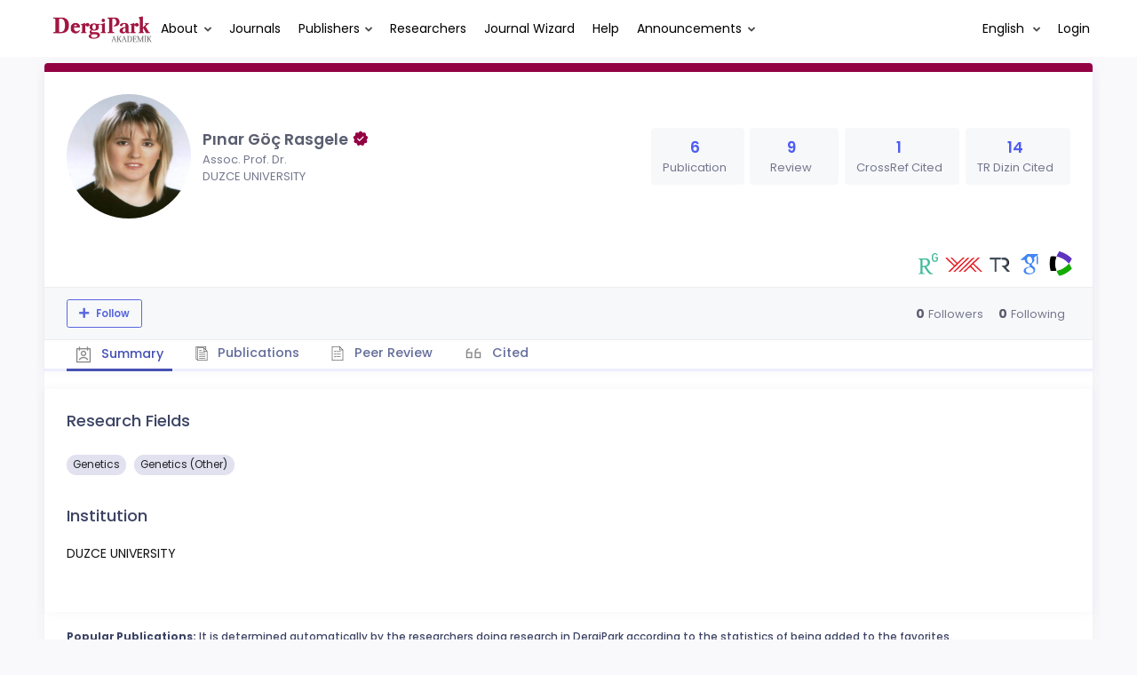

--- FILE ---
content_type: text/html; charset=UTF-8
request_url: https://dergipark.org.tr/en/pub/@pinargocrasgele
body_size: 13242
content:
<!DOCTYPE html>
<html lang="en">
<head prefix="og: https://ogp.me/ns#">
    <meta charset="UTF-8"/>
    <meta name="viewport" content="width=device-width, initial-scale=1.0, maximum-scale=1.0 shrink-to-fit=no">
    <meta http-equiv="X-UA-Compatible" content="IE=edge"/>

    <title>Profil &raquo; DergiPark</title>
    <base href="/"/>
    <meta name="generator" content="uds"/>

            
    
                            
                                                                                            
            <meta property="og:type" content="website"/>
            <meta property="fb:app_id" content="DergiPark"/>

                            <meta property="og:title"
                      content="Profile"/>
                <meta name="twitter:title"
                      content="Profile"/>
                <meta content="TÜBİTAK ULAKBİM provides online hosting services and an editorial workflow management system for academic journals published in Türkiye via DergiPark platform. " name="description">
            
            
            <meta property="og:image" itemprop="image" content="https://dergipark.org.tr/media/cache/user_croped/ef3d/1d46/2db0/6686ac6deb35c.jpg"/>
            <meta property="og:image:type" content="image/png">
            <meta property="og:image:secure_url" itemprop="image" content="https://dergipark.org.tr/media/cache/user_croped/ef3d/1d46/2db0/6686ac6deb35c.jpg"/>
            <meta property="twitter:image" itemprop="image" content="https://dergipark.org.tr/media/cache/user_croped/ef3d/1d46/2db0/6686ac6deb35c.jpg"/>
            <meta property="twitter:image:secure_url" itemprop="image" content="https://dergipark.org.tr/media/cache/user_croped/ef3d/1d46/2db0/6686ac6deb35c.jpg"/>
            <link itemprop="thumbnailUrl" href="https://dergipark.org.tr/media/cache/user_croped/ef3d/1d46/2db0/6686ac6deb35c.jpg">
            <span itemprop="thumbnail" itemscope itemtype="http://schema.org/ImageObject">
            <link itemprop="url" href="https://dergipark.org.tr/media/cache/user_croped/ef3d/1d46/2db0/6686ac6deb35c.jpg">
            </span>
            
                            <link rel="stylesheet" href="/zollu/css/katex/katex.min.css">
        <link rel="stylesheet" href="/zollu/css/pages/zollu-backend.css">
        <link rel="stylesheet" href="/zollu/keen/vendors/custom/fullcalendar/fullcalendar.bundle.css">
        <link rel="stylesheet" href="/zollu/keen/css/demo3/pages/custom/general/user/profile-v1.css">
        <link rel="stylesheet" href="/zollu/keen/vendors/global/vendors.bundle.css">
        <link rel="stylesheet" href="/zollu/keen/css/demo3/style.bundle.css">
        <link rel="stylesheet" href="/zollu/keen/css/demo3/pages/custom/general/blog/grid-v2.css">
        <link rel="stylesheet" href="/zollu/keen/css/demo3/pages/custom/general/blog/post.css">
        <link rel="stylesheet" href="/zollu/keen/css/demo3/pages/custom/general/blog/list.css">
        <link rel="stylesheet" href="/zollu/keen/vendors/custom/datatables/datatables.bundle.css">
        <link rel="stylesheet"
              href="/zollu/js/jbfileuploader/lib/jquery-file-upload/css/jquery.fileupload.css">
        <link rel="stylesheet"
              href="/zollu/js/jbfileuploader/lib/jquery-file-upload/css/jquery.fileupload-ui.css">
        <link rel="stylesheet" href="/zollu/js/jbfileuploader/css/jbfileupload.css">
        <link rel="stylesheet" href="/zollu/css/site.css">
        <link rel="stylesheet" href="/zollu/css/pages/home.css">
        <link rel="stylesheet" href="/zollu/css/select2/select2.min.css">
        <link rel="stylesheet" href="/zollu/css/select2/select2-bootstrap.min.css">
        <link rel="stylesheet" href="/zollu/css/pages/feedback.css">
        <link rel="stylesheet" href="/zollu/css/pages/picker/nano.min.css">
    
    <link rel="stylesheet" type="text/css" href="/zollu/css/pages/profile.css">


        <link rel="shortcut icon" href="/favicon.ico" type="image/x-icon">
    <link rel="icon" href="/favicon.ico" type="image/x-icon">
    <link rel="dns-prefetch" href="https://www.google-analytics.com">
    <link rel="preconnect" href="https://www.google-analytics.com" crossorigin>
    <link rel="dns-prefetch" href="https://www.google.com">
    <link rel="preconnect" href="https://www.google.com" crossorigin>
    <link rel="dns-prefetch" href="https://www.google.com.tr">
    <link rel="preconnect" href="https://www.google.com.tr" crossorigin>
    <link rel="dns-prefetch" href="https://stats.g.doubleclick.net">
    <link rel="preconnect" href="https://stats.g.doubleclick.net" crossorigin>
    <link rel="dns-prefetch" href="https://fonts.googleapis.com">
    <link rel="preconnect" href="https://fonts.googleapis.com" crossorigin>
    <link rel="dns-prefetch" href="http://fonts.googleapis.com">
    <link rel="preconnect" href="http://fonts.googleapis.com" crossorigin>

    <script type="text/javascript">
        const current_language = 'en';

        function changeLocale(langCode) {
            window.location.href = $('#link-alternate-' + langCode).attr('href');
        }
    </script>

    <script type="text/javascript" src="/zollu/js/zollu_user_session_info.js"></script>

    <script type="text/javascript" src="/en/dp-feature-data.js"></script>

    <!-- Google Analytics -->
    <script async src="https://www.googletagmanager.com/gtag/js?id=G-694ZECXSSZ"></script>
    <script>
        window.dataLayer = window.dataLayer || [];

        function gtag() {
            dataLayer.push(arguments);
        }

        gtag('js', new Date());
        gtag('config', 'G-694ZECXSSZ');
        let dpUserCookie = getDpUserCookie();
        if (dpUserCookie !== undefined && dpUserCookie !== null && (userId = dpUserCookie.user_id) !== null) {
            gtag('set', {'user_id': userId});
        }
    </script>
</head>


<body class="kt-page--fixed kt-subheader--enabled kt-subheader--transparent zollu zollu-padded normalized"
      id="profile">

        
    

    
    

<nav id="header"
     class="navbar fixed-top navbar-fixed-top navbar-expand-lg navbar-light scrolled ">
        <div class="kt-header" style="width: 100%;padding: 8px 0;">
        <div class="kt-header__top" style="height: inherit;">
            <div class="kt-container" id="header-container">
                                <div id="powered-by">
                                                            <a class="navbar-brand" href="//dergipark.org.tr/en/">
                        <img src="/zollu/images/dergipark_header.png"
                             alt="DergiPark logo"/>
                    </a>
                </div>


                <a href="/en/user/notification"
                   class="no-notification hide d-none "
                   id="mobile-notification-count-wrapper">
                    <i class="flaticon2-notification" id="mobile-notification-icon"></i>
                    <span class="kt-badge" id="mobile-notification-badge"></span>
                </a>

                <button class="navbar-toggler collapsed" type="button" data-toggle="collapse"
                        data-target="#navbarToggler"
                        aria-controls="navbarToggler" aria-expanded="false" aria-label="Toggle navigation">
                    <span>&nbsp;</span>
                    <span>&nbsp;</span>
                    <span>&nbsp;</span>
                </button>

                <div class="collapse navbar-collapse"
                     id="navbarToggler">
                                            <ul class="navbar-nav  mr-auto">
                            <li class="nav-item dropdown">
                                <a class="nav-link dropdown-toggle color-black" href="#" id="aboutDropDown"
                                   data-toggle="dropdown" aria-haspopup="false"
                                   aria-expanded="false">About</a>
                                <div class="dropdown-menu rounded-0" aria-labelledby="aboutDropDown">
                                    <a class="dropdown-item"
                                       href="/en/pub/page/about">About</a>
                                    <a class="dropdown-item"
                                       href="/en/pub/trends">Trends</a>
                                    <a class="dropdown-item"
                                       href="/en/pub/page/doi-hizmeti">DOI Service</a>
                                    <a class="dropdown-item"
                                       href="/en/pub/subjects">Subjects</a>
                                </div>
                            </li>
                            <li class="nav-item">
                                <a class="nav-link color-black"
                                   href="/en/search?section=journal">
                                    Journals
                                </a>
                            </li>

                            <li class="nav-item dropdown">
                                <a class="nav-link dropdown-toggle color-black"
                                   href="/en/search?section=publisher"
                                   id="publisherTypeDropDown" data-toggle="dropdown" aria-haspopup="false"
                                   aria-expanded="false">Publishers</a>
                                <div class="dropdown-menu rounded-0" aria-labelledby="publisherTypeDropDown">
                                    <a class="dropdown-item"
                                       href="/en/search?section=publisher">All</a>
                                    <div class="dropdown-divider"></div>
                                                                            <a class="dropdown-item"
                                           href="/en/search?section=publisher&amp;filter%5BpublisherType.id%5D%5B0%5D=6">University</a>
                                                                            <a class="dropdown-item"
                                           href="/en/search?section=publisher&amp;filter%5BpublisherType.id%5D%5B0%5D=7">Government</a>
                                                                            <a class="dropdown-item"
                                           href="/en/search?section=publisher&amp;filter%5BpublisherType.id%5D%5B0%5D=8">Association</a>
                                                                            <a class="dropdown-item"
                                           href="/en/search?section=publisher&amp;filter%5BpublisherType.id%5D%5B0%5D=9">Foundation</a>
                                                                            <a class="dropdown-item"
                                           href="/en/search?section=publisher&amp;filter%5BpublisherType.id%5D%5B0%5D=11">Trade Association</a>
                                                                            <a class="dropdown-item"
                                           href="/en/search?section=publisher&amp;filter%5BpublisherType.id%5D%5B0%5D=18">Person</a>
                                                                            <a class="dropdown-item"
                                           href="/en/search?section=publisher&amp;filter%5BpublisherType.id%5D%5B0%5D=19">Union</a>
                                                                            <a class="dropdown-item"
                                           href="/en/search?section=publisher&amp;filter%5BpublisherType.id%5D%5B0%5D=12">Company</a>
                                                                    </div>
                            </li>
                            <li class="nav-item">
                                <a class="nav-link color-black"
                                   href="/en/search?section=user">
                                    Researchers
                                </a>
                            </li>
                            <li class="nav-item">
                                <a class="nav-link color-black" href="/en/journal-wizard">
                                    Journal Wizard
                                </a>
                            </li>
                            <li class="nav-item dropdown">
                                <a class="nav-link color-black" href="https://confluence.ulakbim.gov.tr/display/DYM"
                                   target="_blank">Help</a>
                            </li>
                            <li class="nav-item dropdown">
                                <a class="nav-link dropdown-toggle color-black" href="javascript:"
                                   id="announcementsDropDown" data-toggle="dropdown" aria-haspopup="false"
                                   aria-expanded="false">Announcements</a>
                                <div class="dropdown-menu rounded-0" aria-labelledby="announcementsDropDown">
                                    <a class="dropdown-item"
                                       href="/en/pub/announcement">Developments
                                        <span id="total_active_announcement"
                                              class="badge badge-dergipark kt-margin-l-5 kt-font-bold kt-hidden"></span></a>
                                    <a class="dropdown-item"
                                       href="/en/pub/page/yol-haritasi">Roadmap</a>
                                </div>
                            </li>
                        </ul>
                    
                    <div >
                        <ul class="navbar-nav ml-auto">
                                                            <li class="nav-item hide d-none "
                                    id="header-user-notification">
                                    <a id="user-notification-count" class="nav-link"
                                       href="/en/user/notification"><span
                                                class="flaticon2-notification"></span><label
                                                id="notification-count-aria-label"></label></a>
                                </li>
                                                                                        <li class="nav-item dropdown language_selector">
                                    <a class="nav-link dropdown-toggle" id="langDropDown" aria-haspopup="true"
                                       aria-expanded="false" data-toggle="dropdown" href="#" style="color: black">
                                        English                                        <span class="caret"></span></a>
                                    <div class="dropdown-menu rounded-0 dropdown-menu-right"
                                         aria-labelledby="langDropDown">
                                                                                                                                <a class="dropdown-item" href="/tr/pub/@pinargocrasgele">
                                                Turkish
                                            </a>
                                                                                                                                <a class="dropdown-item" href="/en/pub/@pinargocrasgele">
                                                English
                                            </a>
                                                                            </div>
                                </li>
                                                                                        <li class="nav-item dropdown hide d-none" id="header-user-box-user-menu">
                                    <a class="nav-link dropdown-toggle color-black" href="#" id="userDropDown"
                                       data-toggle="dropdown" aria-haspopup="false" aria-expanded="false">
                                        <span id="userDropDown-user-avatar"></span>
                                        <span id="userDropDown-user-name"></span>
                                        <span id="userDropDown-user-badge"></span>
                                    </a>
                                    <div class="dropdown-menu dropdown-menu-right rounded-0"
                                         aria-labelledby="userDropDown">
                                        <a class="dropdown-item color-dergipark d-none"
                                           href="//dergipark.org.tr/en/admin/panel"
                                           id="header-dashboard-item">
                                            <i class="icon-wrench symbol flaticon-grid-menu mr-1 mt-1 pr-1 color-dergipark"></i> Admin Panel
                                        </a>

                                        <a class="dropdown-item"
                                           href="//dergipark.org.tr/en/user/panel"
                                           id="header-user-panel-item">
                                            <i class="icon-wrench symbol flaticon-grid-menu mr-1 mt-1 pr-1"></i> User Panel
                                        </a>

                                        <a class="dropdown-item d-none"
                                           href="//dergipark.org.tr/en/user/publisher/panel"
                                           id="header-user-coordinator-panel-item">
                                            <i class="icon-wrench symbol flaticon-grid-menu mr-1 mt-1 pr-1"></i> Coordinator of Scientific Publishing Panel
                                        </a>

                                        <a class="dropdown-item"
                                           href="/en/journal/my">
                                            <i class="icon-docs symbol flaticon2-open-text-book mr-1 mt-1 pr-1"></i> My Journals
                                        </a>

                                        <a class="dropdown-item d-none"
                                           href="//dergipark.org.tr/en/user-project"
                                           id="header-user-project-item">
                                            <i class="icon-rocket symbol flaticon-folder-4 mr-1 mt-1 pr-1"></i> My Research
                                        </a>

                                        <a class="dropdown-item d-none" id="menu-follower-item"
                                           href="//dergipark.org.tr/en/user/user-followers">
                                            <i class="symbol flaticon2-speaker mr-1 mt-1 pr-1"></i> My Followers
                                        </a>

                                        <a class="dropdown-item" href="#" id="header-user-box-profile-link">
                                            <i class="icon-user symbol flaticon2-calendar-3 mr-1 mt-1 pr-1"></i> Profile
                                        </a>

                                        <div class="dropdown-divider"></div>

                                        <a class="dropdown-item" href="https://dergipark.org.tr/en/logout">
                                            <i class="icon-logout symbol flaticon2-lock mr-1 mt-1 pr-1"></i> Logout
                                        </a>
                                    </div>
                                </li>
                                <li class="nav-item hide d-none" id="header-user-box-guest-menu">
                                    <a class="nav-link color-black"
                                       href="https://dergipark.org.tr/en/login">Login</a>
                                </li>
                                                    </ul>
                                                    <script type="text/javascript">
                                function showUserBoxBlock(elemId) {
                                    document.getElementById(elemId).className =
                                        document.getElementById(elemId).className.replace(/d-none/, '');
                                    document.getElementById(elemId).className =
                                        document.getElementById(elemId).className.replace(/hide/, '');
                                }

                                if (isUserLoggedIn()) {

                                    // Substitute user data
                                    let userAvatar = getUserAvatar();

                                    document.getElementById('userDropDown-user-name').innerHTML = getUserFullNameFormatted();
                                    document.getElementById('header-user-box-profile-link').setAttribute('href', getUserProfileLink());

                                    // user dropdown alanındaki rozet kontrolü
                                    if (isApproved()) {
                                        document.getElementById('userDropDown-user-badge').innerHTML = "<img style='margin-top: -2px;' src='/zollu/images/dergipark-verified-badge.svg' width='20' height='20'/>";
                                    }

                                    if (userAvatar.length === 0) {
                                        userAvatar = '/zollu/images/default-avatar.png';
                                    }

                                    document.getElementById('userDropDown-user-avatar').innerHTML = '<img src="' + userAvatar + '" onerror="this.onerror=null;this.src=\'/zollu/images/default-avatar.png\';">';

                                    // User menu ready, it's show time!
                                    showUserBoxBlock('header-user-box-user-menu');
                                    showUserBoxBlock('header-user-notification');
                                    showUserBoxBlock('mobile-notification-count-wrapper');

                                    const userInfo = getUserInfo();
                                    if (canUseFollowerFeature(userInfo.username)) {
                                        document.getElementById('menu-follower-item').classList.remove("d-none");
                                        document.getElementById('header-user-project-item').classList.remove("d-none");
                                    }
                                    if (userInfo.is_admin == 1) {
                                        document.getElementById('header-dashboard-item').classList.remove("d-none");
                                    }
                                } else {
                                    // User is not logged in, display guest block right away!
                                    showUserBoxBlock('header-user-box-guest-menu');
                                }

                                var userDropDownElement = document.getElementById("userDropDown");
                                var userNavbar = document.getElementById("navbarToggler");
                                userDropDownElement.addEventListener('click', function () {
                                    if (!document.getElementById('header-user-box-user-menu').classList.contains('show')) {
                                        userNavbar.classList.add('sensitive-height');
                                    } else {
                                        userNavbar.classList.remove('sensitive-height');
                                    }
                                });
                                document.querySelector('[data-target="#navbarToggler"]').addEventListener('click', function () {
                                    if (document.getElementById('header-user-box-user-menu').classList.contains('show')) {
                                        userNavbar.classList.remove('sensitive-height');
                                    }
                                });
                            </script>
                                            </div>
                </div>
                            </div>
        </div>
    </div>
    </nav>        <div id="body-push-down">
            <div class="kt-grid kt-grid--hor kt-grid--root">
                <div class="kt-grid__item kt-grid__item--fluid kt-grid kt-grid--ver kt-page">
                    <div class="kt-grid__item kt-grid__item--fluid kt-grid kt-grid--hor kt-wrapper" id="kt_wrapper">
                        <div class="kt-container  kt-grid__item kt-grid__item--fluid kt-grid kt-grid--hor kt-grid--stretch"
                             id="kt_padder">
                            <div class="kt-body kt-grid__item kt-grid__item--fluid kt-grid kt-grid--hor kt-grid--stretch"
                                 id="kt_body">
                                <div class="kt-content kt-grid__item kt-grid__item--fluid kt-grid kt-grid--hor"
                                     id="kt_content">

                                    
                                    <div class="kt-container  kt-grid__item kt-grid__item--fluid">
                                        <div style="display:none;">
    </div>

<div id="dp-flash-container"></div>
                                            <div class="row kt-margin-t-20">
        <div class="kt-portlet kt-portlet--height-fluid" id="profile-wrapper">
            <div class="kt-portlet kt-widget kt-widget--fit kt-widget--general-3">
                <div class="kt-portlet__body">
                    <div class="kt-widget__top">
                        <div class="kt-media kt-media--xl kt-media--circle" id="user-avatar">
                                                            <img src="https://dergipark.org.tr/media/cache/user_croped/ef3d/1d46/2db0/6686ac6deb35c.jpg"
                                     onerror="this.onerror=null;this.src='/zollu/images/default-avatar.png';" alt="avatar" />
                                                    </div>
                        <div class="kt-widget__wrapper">
                            <div class="kt-widget__label" id="user-identifier">
                                <span class="kt-widget__title">Pınar Göç Rasgele
                                                                             <img style='margin-top: -4px;' src='/zollu/images/dergipark-verified-badge.svg' width='20' height='20'/>
                                    </span>
                                                                <span class="kt-widget__desc">Assoc. Prof. Dr.</span>
                                                                <span class="kt-widget__desc">
                                    DUZCE UNIVERSITY</span>

                                                                <div id="user-stats-narrow">
                                    <span class="badge badge-secondary"> Publication <span class="badge badge-light">6</span></span>
                                    <span class="badge badge-secondary"> Review <span class="badge badge-light">9</span></span>
                                                                            <span class="badge badge-secondary"> CrossRef Cited <span class="badge badge-light">1</span></span>
                                                                                                                <a href="https://search.trdizin.gov.tr/tr/yazar/detay/274784/Pinar-GOC-RASGELE"><span class="badge badge-secondary"> TR Dizin Cited <span class="badge badge-light">14</span></span></a>
                                                                    </div>
                            </div>

                            <div class="kt-widget__stats" id="user-stats-wide">
                                <div class="kt-widget__stat profile_card_stat" href="javascript: ;" onclick="$('#profile-tab-label-publications').click();">
                                    <span class="kt-widget__value">6</span>
                                    <span class="kt-widget__caption">Publication</span>
                                </div>
                                <div class="kt-widget__stat profile_card_stat" href="javascript: ;" onclick="$('#profile-tab-label-peer-review').click();">
                                    <span class="kt-widget__value">9</span>
                                    <span class="kt-widget__caption">Review</span>
                                </div>
                                                                     <div class="kt-widget__stat profile_card_stat" href="javascript: ;" onclick="$('#profile-tab-label-cited').click();">
                                        <span class="kt-widget__value">1</span>
                                        <span class="kt-widget__caption">CrossRef Cited</span>
                                    </div>
                                                                                                    <a href="https://search.trdizin.gov.tr/tr/yazar/detay/274784/Pinar-GOC-RASGELE">
                                        <div class="kt-widget__stat profile_card_stat">
                                            <span class="kt-widget__value">14</span>
                                            <span class="kt-widget__caption">TR Dizin Cited</span>
                                        </div>
                                    </a>
                                                            </div>
                        </div>
                    </div>
                </div>
                <div class="kt-widget__links d-flex align-items-center justify-content-between" id="user-social-wide">
                    <div class="d-flex align-items-center justify-content-around" style="gap: 15px;">
                                                                             </div>
                    <div class="kt-widget__link d-flex align-items-center justify-content-between">
                                                    <a href="https://www.researchgate.net/profile/Pinar-Goc-Rasgele" target="_blank" class="kt-widget__link_social" style="margin-left: 15px">
                                <img src="/zollu/images/researchgate.svg" style="width: 22px; height: 24px;"
                                     data-toggle="tooltip" data-placement="bottom" title="ResearchGate Profile">
                            </a>
                                 
                                                    <a href="https://akademik.yok.gov.tr/AkademikArama/view/viewAuthor.jsp" class="kt-widget__link_social" target="_blank">
                                <img src="/zollu/images/yok.svg" style="width: 42px; height: 16px; margin-left: 8px;"
                                     data-toggle="tooltip" data-placement="bottom" title="YÖK Akademik Profile">
                            </a>
                                 
                                                    <a href="https://search.trdizin.gov.tr/tr/yazar/detay/274784/Pinar-GOC-RASGELE" class="kt-widget__link_social" target="_blank">
                                <img src="/zollu/images/tr-dizin.svg" style="width: 26px; height: 16px; margin-left: 8px;"
                                     data-toggle="tooltip" data-placement="bottom" title="TRDizin Profile">
                            </a>
                                 
                                                    <a href="https://scholar.google.com.tr/citations?user=Z4CAczkAAAAJ&amp;hl=tr" class="kt-widget__link_social" target="_blank">
                                <img src="/zollu/images/google-scholar.svg" style="width: 22px; height: 23px; margin-left: 8px;"
                                     data-toggle="tooltip" data-placement="bottom" title="Google Scholar Profile">
                            </a>
                                                                                                    <a href="https://www.webofscience.com/wos/woscc/summary/21644c13-6aff-45d3-b0f2-efa1422e3bf1-01679445e1/relevance/1" class="kt-widget__link_social" target="_blank">
                                <img src="/zollu/images/web-of-science-researcher.png" style="width: 32px; height: 32px; margin-left: 8px;"
                                     data-toggle="tooltip" data-placement="bottom" title="Web Of Science Researcher Profile" alt="">
                            </a>
                                            </div>
                </div>
                <div class="kt-portlet__foot kt-portlet__foot--fit d-none" id="kt-portlet__foot-follower-bar">
                    <div class="kt-widget__nav kt-widget-dp-follow">
                        <div class="d-flex justify-content-between align-items-center" id="owner-content">
                                                    <div class="follower-buttons" id="follower-buttons">
                                <ul class="nav d-none nav-tabs-space-xl nav-tabs-clear nav-tabs-bold nav-tabs-line-brand kt-portlet__space-x " role="tablist" id="profile-follower">
                            <span class="user-follower-actions" data-id="12412">
                                 <a href="/en/user-follower/follow?id=12412"
                                    class="follow d-none btn btn-sm btn-bold btn-outline-primary dp-follower-user" data-toggle="tooltip" title="The follow feature allows you to receive notifications when the researcher&#039;s new article is published" aria-label="The follow feature allows you to receive notifications when the researcher&#039;s new article is published"><i class="fa fa-plus" aria-hidden="true"></i> Follow</a>
                                 <a href="/en/user-follower/unfollow/12412"
                                    class="unfollow d-none btn btn-sm btn-bold btn-outline-primary user-following-box  dp-follower-user" data-hover="Unfollow">
                                     <i class="fa fa-check unfollow-icon"></i>
                                      <i class="fa fa-times close-icon" style="color:#FFFFFF;"></i>
                                     <span class="active-following">Following </span>
                                 </a>
                                 <a href="/en/user/update" class="btn btn-sm btn-bold btn-outline-primary edit-profile d-none" aria-label="Edit My Profile"><i class="fa fa-pen" aria-hidden="true"></i>Edit My Profile</a>
                            </span>
                                </ul>
                            </div>
                                                        <div class="kt-widget-dp-follow-box kt-hidden" id="dp-follow-box">
                            <span id="u-stat-follower-block" title="Total Number of Followers" data-toggle="tooltip">
                                <span class="kt-widget-dp-follow-value u-stat-follower" aria-hidden="true"></span>
                                <span class="kt-widget-dp-follow-caption pr-2" aria-hidden="true">Followers</span>
                            </span>
                                <div class="following-area">
                                <span id="u-stat-following-block" title="Total Number of Following" data-toggle="tooltip">
                                <span class="kt-widget-dp-follow-value u-stat-following" aria-hidden="true"></span>
                                <span class="kt-widget-dp-follow-caption" aria-hidden="true">Following</span>
                                    </span>
                                </div>
                            </div>
                        </div>
                    </div>
                </div>
                <div class="kt-portlet__foot kt-portlet__foot--fit">
                    <div class="kt-widget__nav">
                        <ul class="nav nav-tabs nav-tabs-space-xl nav-tabs-line nav-tabs-clear nav-tabs-bold nav-tabs-line-3x nav-tabs-line-brand kt-portlet__space-x" role="tablist" id="profile-tabs">
                            <li class="nav-item">
                                <a class="nav-link active profile-nav" data-toggle="tab" href="#profile_tab_summary" role="tab" id="profile-tab-label-summary">
                                    <i class="flaticon2-calendar-3" style="color: #878787; font-size: 1.4rem;"></i> Summary
                                </a>
                            </li>
                            <li class="nav-item">
                                <a class="nav-link profile-nav" data-toggle="tab" href="#profile_tab_publications" role="tab" id="profile-tab-label-publications">
                                    <i class="flaticon-file-2"></i> Publications
                                </a>
                            </li>

                            <li class="nav-item">
                                <a class="nav-link profile-nav" data-toggle="tab" href="#profile_tab_peer_review" role="tab" id="profile-tab-label-peer-review">
                                    <i class="flaticon-list-1"></i> Peer Review
                                </a>
                            </li>
                                                            <li class="nav-item">
                                    <a class="nav-link profile-nav" data-toggle="tab" href="#profile_tab_cited" role="tab" id="profile-tab-label-cited">
                                        <i class="la la-quote-left" style="color: #878787; font-size: 1.7rem;"></i> Cited
                                    </a>
                                </li>
                                                    </ul>
                    </div>
                </div>
            </div>

            <div class="tab-content">
                <div class="tab-pane fade show active" id="profile_tab_summary" role="tabpanel">
                    <div class="kt-portlet">
                        <div class="kt-portlet__body">
                                                            <div class="kt-section">
                                    <h3 class="kt-section__title">Research Fields</h3>
                                    <div class="kt-section__content">
                                                                                    <span class="subject badge badge-pill badge-secondary">Genetics</span>
                                                                                    <span class="subject badge badge-pill badge-secondary">Genetics (Other)</span>
                                        
                                                                            </div>
                                </div>
                            
                            <div class="kt-section">
                                <h3 class="kt-section__title">Institution</h3>
                                <div class="kt-section__content">
                                    DUZCE UNIVERSITY
                                </div>
                            </div>
                            
                        </div>
                    </div>
                </div>

                <div class="tab-pane fade " id="profile_tab_publications" role="tabpanel">
                    <div class="kt-portlet">
                        <div class="kt-portlet__body">
                            
                                                            <div class="kt-section">
                                    <h3 class="kt-section__title">Publications</h3>
                                    <div class="kt-section__content kt-section__content--border">
                                        <div class="kt-widget-17">
                                                                                          <div class="kt-widget-17__item">
    <div class="kt-widget-17__product article-card">
        <div class="kt-widget-17__product-desc">

            <a href="/en/pub/hjbc/article/1752569">
                <div class="kt-widget-17__title">Comparison of Genotoxic Efficiency in Invasive Gibel Carp and Native Crucian Carp Populations in Lake Büyük Akgöl (Sakarya,Türkiye)</div>
            </a>
                                                                <div class="kt-widget-17__sku">Authors:
                                                            <a class="profile-publication"
                           href="/en/pub/@guncha-meredova-822136"  data-toggle="tooltip" title="Primary Author">
                            Guncha Meredova
                                                            <span class="fa fa-star-of-life primary-author-icon"></span>
                                                    </a>
                        ,                                                                                 <a class="profile-publication"
                           href="/en/pub/@pinargocrasgele" >
                            Pınar Göç Rasgele
                                                    </a>
                        ,                                                                                 <a class="profile-publication"
                           href="/en/pub/@sgkirankaya" >
                            Şerife Gülsün Kırankaya
                                                    </a>
                                                                                        </div>
            <div class="kt-widget-17__sku">Published: 2025
                , <a class="profile-publication"
                     href="/en/pub/hjbc">Hacettepe Journal of Biology and Chemistry</a>
            </div>
            <div class="kt-widget-17__sku">DOI: 10.15671/hjbc.1752569</div>

            <div class="article-stats-narrow">
                                <span class="badge badge-secondary"> FAVORITE <span
                            class="badge badge-light">0</span></span>
                <span class="badge badge-secondary"> TOTAL DOWNLOAD COUNT <span
                            class="badge badge-light">66</span></span>
            </div>
        </div>
    </div>
    <div class="kt-widget-17__prices article-stats-wide">
                <div class="kt-widget-17__total"
             aria-label="0 FAVORITE">
            <h1 aria-hidden="true">0</h1> <small
                    aria-hidden="true">FAVORITE</small>
        </div>
        <div class="kt-widget-17__total"
             aria-label="66 TOTAL DOWNLOAD COUNT">
            <h1 aria-hidden="true">66</h1> <small
                    aria-hidden="true">TOTAL DOWNLOAD COUNT</small>
        </div>
    </div>
</div>
                                                                                          <div class="kt-widget-17__item">
    <div class="kt-widget-17__product article-card">
        <div class="kt-widget-17__product-desc">

            <a href="/en/pub/ktd/article/1268351">
                <div class="kt-widget-17__title">Evaluation of Some Biochemical Parameters of COVID-19 Patients as Biomarkers</div>
            </a>
                                                                <div class="kt-widget-17__sku">Authors:
                                                            <a class="profile-publication"
                           href="/en/pub/@umit-karadeniz-595888" >
                            Ümit Karadeniz
                                                    </a>
                        ,                                                                                 <a class="profile-publication"
                           href="/en/pub/@serpilugras"  data-toggle="tooltip" title="Primary Author">
                            Serpil Uğraş
                                                            <span class="fa fa-star-of-life primary-author-icon"></span>
                                                    </a>
                        ,                                                                                 <a class="profile-publication"
                           href="/en/pub/@pinargocrasgele" >
                            Pınar Göç Rasgele
                                                    </a>
                                                                                        </div>
            <div class="kt-widget-17__sku">Published: 2023
                , <a class="profile-publication"
                     href="/en/pub/ktd">Konuralp Medical Journal</a>
            </div>
            <div class="kt-widget-17__sku">DOI: 10.18521/ktd.1268351</div>

            <div class="article-stats-narrow">
                                <span class="badge badge-secondary"> FAVORITE <span
                            class="badge badge-light">0</span></span>
                <span class="badge badge-secondary"> TOTAL DOWNLOAD COUNT <span
                            class="badge badge-light">736</span></span>
            </div>
        </div>
    </div>
    <div class="kt-widget-17__prices article-stats-wide">
                <div class="kt-widget-17__total"
             aria-label="0 FAVORITE">
            <h1 aria-hidden="true">0</h1> <small
                    aria-hidden="true">FAVORITE</small>
        </div>
        <div class="kt-widget-17__total"
             aria-label="736 TOTAL DOWNLOAD COUNT">
            <h1 aria-hidden="true">736</h1> <small
                    aria-hidden="true">TOTAL DOWNLOAD COUNT</small>
        </div>
    </div>
</div>
                                                                                          <div class="kt-widget-17__item">
    <div class="kt-widget-17__product article-card">
        <div class="kt-widget-17__product-desc">

            <a href="/en/pub/jarnas/article/1014968">
                <div class="kt-widget-17__title">First Report on Bioaccessibility, Antioxidant Activity and Total Phenolic Compounds From Stachys thirkei C.Koch Using A Simulated In Vitro  Digestion System</div>
            </a>
                                                                <div class="kt-widget-17__sku">Authors:
                                                            <a class="profile-publication"
                           href="/en/pub/@emineaydin81" >
                            Emine Aydın
                                                    </a>
                        ,                                                                                 <a class="profile-publication"
                           href="/en/pub/@pinargocrasgele"  data-toggle="tooltip" title="Primary Author">
                            Pınar Göç Rasgele
                                                            <span class="fa fa-star-of-life primary-author-icon"></span>
                                                    </a>
                        ,                                                                                 <a class="profile-publication"
                           href="/en/pub/@gorkemdulger" >
                            Gorkem Dulger
                                                    </a>
                                                                                        </div>
            <div class="kt-widget-17__sku">Published: 2022
                , <a class="profile-publication"
                     href="/en/pub/jarnas">Journal of Advanced Research in Natural and Applied Sciences</a>
            </div>
            <div class="kt-widget-17__sku">DOI: 10.28979/jarnas.1014968</div>

            <div class="article-stats-narrow">
                                <span class="badge badge-secondary"> FAVORITE <span
                            class="badge badge-light">0</span></span>
                <span class="badge badge-secondary"> TOTAL DOWNLOAD COUNT <span
                            class="badge badge-light">970</span></span>
            </div>
        </div>
    </div>
    <div class="kt-widget-17__prices article-stats-wide">
                <div class="kt-widget-17__total"
             aria-label="0 FAVORITE">
            <h1 aria-hidden="true">0</h1> <small
                    aria-hidden="true">FAVORITE</small>
        </div>
        <div class="kt-widget-17__total"
             aria-label="970 TOTAL DOWNLOAD COUNT">
            <h1 aria-hidden="true">970</h1> <small
                    aria-hidden="true">TOTAL DOWNLOAD COUNT</small>
        </div>
    </div>
</div>
                                                                                          <div class="kt-widget-17__item">
    <div class="kt-widget-17__product article-card">
        <div class="kt-widget-17__product-desc">

            <a href="/en/pub/jan/article/449566">
                <div class="kt-widget-17__title">Investigation of Phenolic Content of Propolis Produced in Yigilca District of Duzce Province in Western Black Sea Region of Turkey</div>
            </a>
                                                                <div class="kt-widget-17__sku">Authors:
                                                            <a class="profile-publication"
                           href="/en/pub/@pinargocrasgele"  data-toggle="tooltip" title="Primary Author">
                            Pınar Göç Rasgele
                                                            <span class="fa fa-star-of-life primary-author-icon"></span>
                                                    </a>
                        ,                                                                                 <a class="profile-publication"
                           href="/en/pub/@jotaf_irem" >
                            Meral Kekecoglu
                                                    </a>
                                                                                        </div>
            <div class="kt-widget-17__sku">Published: 2018
                , <a class="profile-publication"
                     href="/en/pub/jan">Journal of Apitherapy and Nature</a>
            </div>
            <div class="kt-widget-17__sku">DOI: -</div>

            <div class="article-stats-narrow">
                                <span class="badge badge-secondary"> FAVORITE <span
                            class="badge badge-light">0</span></span>
                <span class="badge badge-secondary"> TOTAL DOWNLOAD COUNT <span
                            class="badge badge-light">949</span></span>
            </div>
        </div>
    </div>
    <div class="kt-widget-17__prices article-stats-wide">
                <div class="kt-widget-17__total"
             aria-label="0 FAVORITE">
            <h1 aria-hidden="true">0</h1> <small
                    aria-hidden="true">FAVORITE</small>
        </div>
        <div class="kt-widget-17__total"
             aria-label="949 TOTAL DOWNLOAD COUNT">
            <h1 aria-hidden="true">949</h1> <small
                    aria-hidden="true">TOTAL DOWNLOAD COUNT</small>
        </div>
    </div>
</div>
                                                                                          <div class="kt-widget-17__item">
    <div class="kt-widget-17__product article-card">
        <div class="kt-widget-17__product-desc">

            <a href="/en/pub/jist/article/389621">
                <div class="kt-widget-17__title">Assessment of the Combined Effects of Acetamiprid and Propineb in Vivo</div>
            </a>
                                                                <div class="kt-widget-17__sku">Authors:
                                                            <a class="profile-publication"
                           href="/en/pub/@pinargocrasgele"  data-toggle="tooltip" title="Primary Author">
                            Pınar Göç Rasgele
                                                            <span class="fa fa-star-of-life primary-author-icon"></span>
                                                    </a>
                                                                                        </div>
            <div class="kt-widget-17__sku">Published: 2017
                , <a class="profile-publication"
                     href="/en/pub/jist">Journal of the Institute of Science and Technology</a>
            </div>
            <div class="kt-widget-17__sku">DOI: -</div>

            <div class="article-stats-narrow">
                                <span class="badge badge-secondary"> FAVORITE <span
                            class="badge badge-light">0</span></span>
                <span class="badge badge-secondary"> TOTAL DOWNLOAD COUNT <span
                            class="badge badge-light">1979</span></span>
            </div>
        </div>
    </div>
    <div class="kt-widget-17__prices article-stats-wide">
                <div class="kt-widget-17__total"
             aria-label="0 FAVORITE">
            <h1 aria-hidden="true">0</h1> <small
                    aria-hidden="true">FAVORITE</small>
        </div>
        <div class="kt-widget-17__total"
             aria-label="1979 TOTAL DOWNLOAD COUNT">
            <h1 aria-hidden="true">1979</h1> <small
                    aria-hidden="true">TOTAL DOWNLOAD COUNT</small>
        </div>
    </div>
</div>
                                                                                          <div class="kt-widget-17__item">
    <div class="kt-widget-17__product article-card">
        <div class="kt-widget-17__product-desc">

            <a href="/en/pub/eku/article/280851">
                <div class="kt-widget-17__title">The Effect of Honey Bee-Themed Nature Training Program on Students’ Levels of Knowledge and Scientific Creativity / Bal Arısı Temalı Doğa Eğitimi Programının Öğrencilerin Bilgi Ve Bilimsel Yaratıcılık Düzeyine Etkisi</div>
            </a>
                                                                <div class="kt-widget-17__sku">Authors:
                                                            <a class="profile-publication"
                           href="/en/pub/@feyzullahs" >
                            Feyzullah Şahin
                                                    </a>
                        ,                                                                                 <a class="profile-publication"
                           href="/en/pub/@meralkekecoglu" >
                            Meral Kekeçoğlu
                                                    </a>
                        ,                                                                                 <a class="profile-publication"
                           href="/en/pub/@pinargocrasgele" >
                            Pınar Göç Rasgele
                                                    </a>
                        ,                                                                                 Merve Kambur                                                                </div>
            <div class="kt-widget-17__sku">Published: 2016
                , <a class="profile-publication"
                     href="/en/pub/eku">Journal of Theory and Practice in Education</a>
            </div>
            <div class="kt-widget-17__sku">DOI: -</div>

            <div class="article-stats-narrow">
                                <span class="badge badge-secondary"> FAVORITE <span
                            class="badge badge-light">0</span></span>
                <span class="badge badge-secondary"> TOTAL DOWNLOAD COUNT <span
                            class="badge badge-light">1312</span></span>
            </div>
        </div>
    </div>
    <div class="kt-widget-17__prices article-stats-wide">
                <div class="kt-widget-17__total"
             aria-label="0 FAVORITE">
            <h1 aria-hidden="true">0</h1> <small
                    aria-hidden="true">FAVORITE</small>
        </div>
        <div class="kt-widget-17__total"
             aria-label="1312 TOTAL DOWNLOAD COUNT">
            <h1 aria-hidden="true">1312</h1> <small
                    aria-hidden="true">TOTAL DOWNLOAD COUNT</small>
        </div>
    </div>
</div>
                                                                                    </div>
                                    </div>
                                </div>
                            
                                                            <div class="kt-section">
                                    <div class="kt-section__title">Articles published in</div>
                                    <div class="kt-section__content">
                                        <div class="row">
                                                                                            <div class="col-lg-4 col-md-6 col-sm-12 journals_background">
                                                    <div class="kt-widget-4">
                                                        <div class="kt-widget-4__item">
                                                            <div class="kt-widget-4__item-content">
                                                                <div class="kt-widget-4__item-section">
                                                                    <div class="kt-widget-4__item-pic">
                                                                                                                                                <img src="https://dergipark.org.tr/media/cache/journal_croped/c1b8/cdaa/58c0/634d0955d034b.jpg"
                                                                             alt="Hacettepe Journal of Biology and Chemistry"
                                                                             title="Hacettepe Journal of Biology and Chemistry" width="40" height="60"
                                                                             onerror="this.onerror=null;this.src='/zollu/images/missing_journal_cover_sm.png';">
                                                                    </div>
                                                                    <div class="kt-widget-4__item-info">
                                                                        <a href="/en/pub/hjbc">Hacettepe Journal of Biology and Chemistry</a>
                                                                    </div>
                                                                </div>
                                                            </div>
                                                        </div>
                                                    </div>
                                                </div>
                                                                                            <div class="col-lg-4 col-md-6 col-sm-12 journals_background">
                                                    <div class="kt-widget-4">
                                                        <div class="kt-widget-4__item">
                                                            <div class="kt-widget-4__item-content">
                                                                <div class="kt-widget-4__item-section">
                                                                    <div class="kt-widget-4__item-pic">
                                                                                                                                                <img src="https://dergipark.org.tr/media/cache/journal_croped/5bc1/8d75/c2f4/680df890806ad.png"
                                                                             alt="Journal of Advanced Research in Natural and Applied Sciences"
                                                                             title="Journal of Advanced Research in Natural and Applied Sciences" width="40" height="60"
                                                                             onerror="this.onerror=null;this.src='/zollu/images/missing_journal_cover_sm.png';">
                                                                    </div>
                                                                    <div class="kt-widget-4__item-info">
                                                                        <a href="/en/pub/jarnas">Journal of Advanced Research in Natural and Applied Sciences</a>
                                                                    </div>
                                                                </div>
                                                            </div>
                                                        </div>
                                                    </div>
                                                </div>
                                                                                            <div class="col-lg-4 col-md-6 col-sm-12 journals_background">
                                                    <div class="kt-widget-4">
                                                        <div class="kt-widget-4__item">
                                                            <div class="kt-widget-4__item-content">
                                                                <div class="kt-widget-4__item-section">
                                                                    <div class="kt-widget-4__item-pic">
                                                                                                                                                <img src="https://dergipark.org.tr/media/cache/journal_croped/3db1/de49/15c5/658fdbed29e10.jpg"
                                                                             alt="Journal of Apitherapy and Nature"
                                                                             title="Journal of Apitherapy and Nature" width="40" height="60"
                                                                             onerror="this.onerror=null;this.src='/zollu/images/missing_journal_cover_sm.png';">
                                                                    </div>
                                                                    <div class="kt-widget-4__item-info">
                                                                        <a href="/en/pub/jan">Journal of Apitherapy and Nature</a>
                                                                    </div>
                                                                </div>
                                                            </div>
                                                        </div>
                                                    </div>
                                                </div>
                                                                                            <div class="col-lg-4 col-md-6 col-sm-12 journals_background">
                                                    <div class="kt-widget-4">
                                                        <div class="kt-widget-4__item">
                                                            <div class="kt-widget-4__item-content">
                                                                <div class="kt-widget-4__item-section">
                                                                    <div class="kt-widget-4__item-pic">
                                                                                                                                                <img src="https://dergipark.org.tr/media/cache/journal_croped/59f5/398f/1fbb/5a5df0b690df6.jpg"
                                                                             alt="Journal of the Institute of Science and Technology"
                                                                             title="Journal of the Institute of Science and Technology" width="40" height="60"
                                                                             onerror="this.onerror=null;this.src='/zollu/images/missing_journal_cover_sm.png';">
                                                                    </div>
                                                                    <div class="kt-widget-4__item-info">
                                                                        <a href="/en/pub/jist">Journal of the Institute of Science and Technology</a>
                                                                    </div>
                                                                </div>
                                                            </div>
                                                        </div>
                                                    </div>
                                                </div>
                                                                                            <div class="col-lg-4 col-md-6 col-sm-12 journals_background">
                                                    <div class="kt-widget-4">
                                                        <div class="kt-widget-4__item">
                                                            <div class="kt-widget-4__item-content">
                                                                <div class="kt-widget-4__item-section">
                                                                    <div class="kt-widget-4__item-pic">
                                                                                                                                                <img src="https://dergipark.org.tr/media/cache/journal_croped/c82f/32ab/381e/6953cdd90fa468.79229461.png"
                                                                             alt="Journal of Theory and Practice in Education"
                                                                             title="Journal of Theory and Practice in Education" width="40" height="60"
                                                                             onerror="this.onerror=null;this.src='/zollu/images/missing_journal_cover_sm.png';">
                                                                    </div>
                                                                    <div class="kt-widget-4__item-info">
                                                                        <a href="/en/pub/eku">Journal of Theory and Practice in Education</a>
                                                                    </div>
                                                                </div>
                                                            </div>
                                                        </div>
                                                    </div>
                                                </div>
                                                                                            <div class="col-lg-4 col-md-6 col-sm-12 journals_background">
                                                    <div class="kt-widget-4">
                                                        <div class="kt-widget-4__item">
                                                            <div class="kt-widget-4__item-content">
                                                                <div class="kt-widget-4__item-section">
                                                                    <div class="kt-widget-4__item-pic">
                                                                                                                                                <img src="https://dergipark.org.tr/media/cache/journal_croped/ff69/d742/cd2e/64798cbdae81b.jpg"
                                                                             alt="Konuralp Medical Journal"
                                                                             title="Konuralp Medical Journal" width="40" height="60"
                                                                             onerror="this.onerror=null;this.src='/zollu/images/missing_journal_cover_sm.png';">
                                                                    </div>
                                                                    <div class="kt-widget-4__item-info">
                                                                        <a href="/en/pub/ktd">Konuralp Medical Journal</a>
                                                                    </div>
                                                                </div>
                                                            </div>
                                                        </div>
                                                    </div>
                                                </div>
                                                                                    </div>
                                    </div>
                                </div>
                            
                        </div>
                    </div>
                </div>

                <div class="tab-pane fade " id="profile_tab_peer_review" role="tabpanel">
                    <div class="kt-portlet">
                        <div class="kt-portlet__body">
                            

                                                            <div class="kt-section">
                                    <div class="kt-section__title">Editorship</div>
                                    <div class="kt-section__content">
                                        <div class="row">

                                                                                            <div class="col-lg-4 col-md-6 col-sm-12 journals_background">
                                                    <div class="kt-widget-4">
                                                        <div class="kt-widget-4__item">
                                                            <div class="kt-widget-4__item-content">
                                                                <div class="kt-widget-4__item-section">
                                                                    <div class="kt-widget-4__item-pic">
                                                                                                                                                <img src="https://dergipark.org.tr/media/cache/journal_croped/c26a/edb6/1ff5/67b5da2a1e0aa.jpg"
                                                                             alt="International Journal of Traditional and Complementary Medicine Research"
                                                                             title="International Journal of Traditional and Complementary Medicine Research" width="40" height="60"
                                                                             onerror="this.onerror=null;this.src='/zollu/images/missing_journal_cover_sm.png';">
                                                                    </div>
                                                                    <div class="kt-widget-4__item-info">
                                                                        <a href="/en/pub/ijtcmr">International Journal of Traditional and Complementary Medicine Research</a>
                                                                        <div>
                                                                                                                                                                                                                                            Section Editor
                                                                                                                                                            ,                                                                                 Layout Editor
                                                                                                                                                    </div>
                                                                    </div>
                                                                </div>
                                                            </div>
                                                        </div>
                                                    </div>
                                                </div>
                                                                                            <div class="col-lg-4 col-md-6 col-sm-12 journals_background">
                                                    <div class="kt-widget-4">
                                                        <div class="kt-widget-4__item">
                                                            <div class="kt-widget-4__item-content">
                                                                <div class="kt-widget-4__item-section">
                                                                    <div class="kt-widget-4__item-pic">
                                                                                                                                                <img src="https://dergipark.org.tr/media/cache/journal_croped/0137/fee9/3751/6681bdf099f7c.jpg"
                                                                             alt="Journal of Agriculture Faculty of Düzce University"
                                                                             title="Journal of Agriculture Faculty of Düzce University" width="40" height="60"
                                                                             onerror="this.onerror=null;this.src='/zollu/images/missing_journal_cover_sm.png';">
                                                                    </div>
                                                                    <div class="kt-widget-4__item-info">
                                                                        <a href="/en/pub/jafdu">Journal of Agriculture Faculty of Düzce University</a>
                                                                        <div>
                                                                                                                                                                                                                                            Technical Editor
                                                                                                                                                            ,                                                                                 Editor
                                                                                                                                                    </div>
                                                                    </div>
                                                                </div>
                                                            </div>
                                                        </div>
                                                    </div>
                                                </div>
                                                                                            <div class="col-lg-4 col-md-6 col-sm-12 journals_background">
                                                    <div class="kt-widget-4">
                                                        <div class="kt-widget-4__item">
                                                            <div class="kt-widget-4__item-content">
                                                                <div class="kt-widget-4__item-section">
                                                                    <div class="kt-widget-4__item-pic">
                                                                                                                                                <img src="https://dergipark.org.tr/media/cache/journal_croped/ff69/d742/cd2e/64798cbdae81b.jpg"
                                                                             alt="Konuralp Medical Journal"
                                                                             title="Konuralp Medical Journal" width="40" height="60"
                                                                             onerror="this.onerror=null;this.src='/zollu/images/missing_journal_cover_sm.png';">
                                                                    </div>
                                                                    <div class="kt-widget-4__item-info">
                                                                        <a href="/en/pub/ktd">Konuralp Medical Journal</a>
                                                                        <div>
                                                                                                                                                                                                                                            Layout Editor
                                                                                                                                                            ,                                                                                 Copyeditor
                                                                                                                                                    </div>
                                                                    </div>
                                                                </div>
                                                            </div>
                                                        </div>
                                                    </div>
                                                </div>
                                                                                    </div>
                                    </div>
                                </div>
                            
                                                            <div class="kt-section">
                                    <div class="kt-section__title">Editorial Board Memberships</div>
                                    <div class="kt-section__content">
                                        <div class="row">
                                                                                            <div class="col-lg-4 col-md-6 col-sm-12 journals_background">
                                                    <div class="kt-widget-4">
                                                        <div class="kt-widget-4__item">
                                                            <div class="kt-widget-4__item-content">
                                                                <div class="kt-widget-4__item-section">
                                                                    <div class="kt-widget-4__item-pic">
                                                                                                                                                <img src="https://dergipark.org.tr/media/cache/journal_croped/c26a/edb6/1ff5/67b5da2a1e0aa.jpg"
                                                                             alt="International Journal of Traditional and Complementary Medicine Research"
                                                                             title="International Journal of Traditional and Complementary Medicine Research" width="40" height="60"
                                                                             onerror="this.onerror=null;this.src='/zollu/images/missing_journal_cover_sm.png';">
                                                                    </div>
                                                                    <div class="kt-widget-4__item-info">
                                                                        <a href="/en/pub/ijtcmr/board">International Journal of Traditional and Complementary Medicine Research</a>
                                                                    </div>
                                                                </div>
                                                            </div>
                                                        </div>
                                                    </div>
                                                </div>
                                                                                            <div class="col-lg-4 col-md-6 col-sm-12 journals_background">
                                                    <div class="kt-widget-4">
                                                        <div class="kt-widget-4__item">
                                                            <div class="kt-widget-4__item-content">
                                                                <div class="kt-widget-4__item-section">
                                                                    <div class="kt-widget-4__item-pic">
                                                                                                                                                <img src="https://dergipark.org.tr/media/cache/journal_croped/ff69/d742/cd2e/64798cbdae81b.jpg"
                                                                             alt="Konuralp Medical Journal"
                                                                             title="Konuralp Medical Journal" width="40" height="60"
                                                                             onerror="this.onerror=null;this.src='/zollu/images/missing_journal_cover_sm.png';">
                                                                    </div>
                                                                    <div class="kt-widget-4__item-info">
                                                                        <a href="/en/pub/ktd/board">Konuralp Medical Journal</a>
                                                                    </div>
                                                                </div>
                                                            </div>
                                                        </div>
                                                    </div>
                                                </div>
                                                                                    </div>
                                    </div>
                                </div>
                            
                                                            <div class="kt-section">
                                    <h3 class="kt-section__title">Reviews</h3>
                                    <div class="kt-section__content">
                                        <div class="row">
                                                                                            <div class="col-lg-4 col-md-6 col-sm-12 journals_background">
                                                    <div class="kt-widget-4">
                                                        <div class="kt-widget-4__item">
                                                            <div class="kt-widget-4__item-content">
                                                                <div class="kt-widget-4__item-section">
                                                                    <div class="kt-widget-4__item-pic">
                                                                                                                                                <img src="https://dergipark.org.tr/media/cache/journal_croped/2e73/2433/0523/68dede14720ff9.01707704.jpg"
                                                                             alt="Duzce University Journal of Science and Technology"
                                                                             title="Duzce University Journal of Science and Technology" width="40" height="60"
                                                                             onerror="this.onerror=null;this.src='/zollu/images/missing_journal_cover_sm.png';">
                                                                    </div>
                                                                    <div class="kt-widget-4__item-info">
                                                                        <a href="/en/pub/dubited">Duzce University Journal of Science and Technology</a>
                                                                    </div>
                                                                </div>
                                                            </div>
                                                        </div>
                                                    </div>
                                                </div>
                                                                                            <div class="col-lg-4 col-md-6 col-sm-12 journals_background">
                                                    <div class="kt-widget-4">
                                                        <div class="kt-widget-4__item">
                                                            <div class="kt-widget-4__item-content">
                                                                <div class="kt-widget-4__item-section">
                                                                    <div class="kt-widget-4__item-pic">
                                                                                                                                                <img src="https://dergipark.org.tr/media/cache/journal_croped/0883/3f2c/049c/61cda8963a138.jpg"
                                                                             alt="Environmental Toxicology and Ecology"
                                                                             title="Environmental Toxicology and Ecology" width="40" height="60"
                                                                             onerror="this.onerror=null;this.src='/zollu/images/missing_journal_cover_sm.png';">
                                                                    </div>
                                                                    <div class="kt-widget-4__item-info">
                                                                        <a href="/en/pub/etoxec">Environmental Toxicology and Ecology</a>
                                                                    </div>
                                                                </div>
                                                            </div>
                                                        </div>
                                                    </div>
                                                </div>
                                                                                            <div class="col-lg-4 col-md-6 col-sm-12 journals_background">
                                                    <div class="kt-widget-4">
                                                        <div class="kt-widget-4__item">
                                                            <div class="kt-widget-4__item-content">
                                                                <div class="kt-widget-4__item-section">
                                                                    <div class="kt-widget-4__item-pic">
                                                                                                                                                <img src="https://dergipark.org.tr/media/cache/journal_croped/ad84/325b/4264/6002aa69e2fc6.jpg"
                                                                             alt="Journal of Duzce University Health Sciences Institute"
                                                                             title="Journal of Duzce University Health Sciences Institute" width="40" height="60"
                                                                             onerror="this.onerror=null;this.src='/zollu/images/missing_journal_cover_sm.png';">
                                                                    </div>
                                                                    <div class="kt-widget-4__item-info">
                                                                        <a href="/en/pub/duzcesbed">Journal of Duzce University Health Sciences Institute</a>
                                                                    </div>
                                                                </div>
                                                            </div>
                                                        </div>
                                                    </div>
                                                </div>
                                                                                            <div class="col-lg-4 col-md-6 col-sm-12 journals_background">
                                                    <div class="kt-widget-4">
                                                        <div class="kt-widget-4__item">
                                                            <div class="kt-widget-4__item-content">
                                                                <div class="kt-widget-4__item-section">
                                                                    <div class="kt-widget-4__item-pic">
                                                                                                                                                <img src="https://dergipark.org.tr/media/cache/journal_croped/ff69/d742/cd2e/64798cbdae81b.jpg"
                                                                             alt="Konuralp Medical Journal"
                                                                             title="Konuralp Medical Journal" width="40" height="60"
                                                                             onerror="this.onerror=null;this.src='/zollu/images/missing_journal_cover_sm.png';">
                                                                    </div>
                                                                    <div class="kt-widget-4__item-info">
                                                                        <a href="/en/pub/ktd">Konuralp Medical Journal</a>
                                                                    </div>
                                                                </div>
                                                            </div>
                                                        </div>
                                                    </div>
                                                </div>
                                                                                    </div>
                                    </div>
                                </div>
                            
                        </div>
                    </div>
                </div>
                <div class="tab-pane fade " id="profile_tab_cited" role="tabpanel">
                    <div class="kt-portlet">
                        <div class="kt-portlet__body">
                                                                <div class="kt-section">
                                        <h3 class="kt-section__title">Publications</h3>
                                        <div class="kt-section__content kt-section__content--border">
                                            <div class="kt-widget-17">
                                                                                                                                                                                                                                                                                                                                                                <div class="kt-widget-17__item">
    <div class="kt-widget-17__product article-card">
        <div class="kt-widget-17__product-desc">

            <a href="/en/pub/jarnas/article/1014968">
                <div class="kt-widget-17__title">First Report on Bioaccessibility, Antioxidant Activity and Total Phenolic Compounds From Stachys thirkei C.Koch Using A Simulated In Vitro  Digestion System</div>
            </a>
                                                                <div class="kt-widget-17__sku">Authors:
                                                            <a class="profile-publication"
                           href="/en/pub/@emineaydin81" >
                            Emine Aydın
                                                    </a>
                        ,                                                                                 <a class="profile-publication"
                           href="/en/pub/@pinargocrasgele"  data-toggle="tooltip" title="Primary Author">
                            Pınar Göç Rasgele
                                                            <span class="fa fa-star-of-life primary-author-icon"></span>
                                                    </a>
                        ,                                                                                 <a class="profile-publication"
                           href="/en/pub/@gorkemdulger" >
                            Gorkem Dulger
                                                    </a>
                                                                                        </div>
            <div class="kt-widget-17__sku">Published: 2022
                , <a class="profile-publication"
                     href="/en/pub/jarnas">Journal of Advanced Research in Natural and Applied Sciences</a>
            </div>
            <div class="kt-widget-17__sku">DOI: 10.28979/jarnas.1014968</div>

            <div class="article-stats-narrow">
                                    <span class="badge badge-secondary"> CITED <span
                                class="badge badge-light">1</span></span>
                                <span class="badge badge-secondary"> FAVORITE <span
                            class="badge badge-light">0</span></span>
                <span class="badge badge-secondary"> TOTAL DOWNLOAD COUNT <span
                            class="badge badge-light">970</span></span>
            </div>
        </div>
    </div>
    <div class="kt-widget-17__prices article-stats-wide">
                    <div class="kt-widget-17__unit"
                 aria-label="1 CITED">
                <h1 aria-hidden="true">1</h1><small
                        aria-hidden="true">CITED</small>
            </div>
                <div class="kt-widget-17__total"
             aria-label="0 FAVORITE">
            <h1 aria-hidden="true">0</h1> <small
                    aria-hidden="true">FAVORITE</small>
        </div>
        <div class="kt-widget-17__total"
             aria-label="970 TOTAL DOWNLOAD COUNT">
            <h1 aria-hidden="true">970</h1> <small
                    aria-hidden="true">TOTAL DOWNLOAD COUNT</small>
        </div>
    </div>
</div>
                                                                                                                                                                                                                                                                                                                                                                                                                                                            </div>
                                        </div>
                                    </div>
                                                    </div>
                    </div>
                </div>
            </div>
            <div class="footer-info">
                <span><b>Popular Publications:</b> It is determined automatically by the researchers doing research in DergiPark according to the statistics of being added to the favorites.</span>
                <span class="d-block mt-2"> <b>CrossRef Cited:</b> The citations shown in DergiPark are drawn from CrossRef. For this, the cited and cited articles must be registered in CrossRef (DOI number).</span>
                <span class="d-block mt-2"> <b>^:</b> Citation numbers are reflected in the system by DergiPark at certain periods.</span>
                                   <span class="d-block mt-2">
                       <img style='margin-top: -1px;' src='/zollu/images/dergipark-verified-badge.svg' width='15' height='15'/> : <b><a href ="https://confluence.ulakbim.gov.tr/display/DYM/DergiPark+User+Badge">Click</a></b> to get information about the DergiPark User Badge.
                   </span>
                            </div>
    </div>

                                    </div>
                                </div>
                            </div>
                        </div>
                    </div>
                </div>
            </div>
        </div>
            
<!-- begin:: Footer -->
<footer class="kt-footer kt-grid__item" id="page-footer" aria-label="DergiPark footer menu">
    <div class="kt-container">
                    <div class="kt-footer__top">
                <div class="row footer-section-layout">
                    <div class="col-lg-5">
                        <div class="kt-footer__section">
                            <div class="kt-footer__title">
                                <img src="/zollu/images/agreement-dergipark-logo.png" width="210"
                                     alt="DergiPark logo">
                            </div>
                            <div class="kt-footer__about">
                                <p>DergiPark is ranked number 1 by academic community in reaching knowledge in Türkiye.</p>
                            </div>
                            <div class="kt-padding-t-30">
                                                                    <a href="https://ulakbim.tubitak.gov.tr/en" target="_blank" aria-label="Republic of Türkiye Ministry of Foreign Affairs link">
                                        <img src="/zollu/images/stb-ulakbim-dikey-en.png" class="corporate-logo corporate-logo-sanayi" alt="Republic of Türkiye Ministry of Foreign Affairs logo">
                                    </a>
                                                            </div>
                        </div>
                    </div>
                    <div class="col-lg-4">
                        <div class="kt-footer__section">
                            <h3 class="kt-footer__title">
                                Quick Links
                            </h3>
                            <div class="col">
                                <ul class="kt-footer__nav">
                                    <li>
                                        <a href="//dergipark.org.tr/en/pub/explore/journals"
                                           class="kt-link kt-link--dark">Journals</a>
                                    </li>
                                    <li>
                                        <a href="//dergipark.org.tr/en/pub/subjects"
                                           class="kt-link kt-link--dark">Subjects</a>
                                    </li>
                                    <li>
                                        <a href="//dergipark.org.tr/en/pub/page/egitim-dokumanlari"
                                           class="kt-link kt-link--dark">Training and How-to Videos</a>
                                    </li>
                                    <li>
                                        <a href="//dergipark.org.tr/en/pub/page/faq"
                                           class="kt-link kt-link--dark">FAQ</a>
                                    </li>
                                    <li>
                                        <a href="//dergipark.org.tr/en/pub/page/iletisim"
                                           class="kt-link v">Contact</a>
                                    </li>

                                    <li>
                                        <a href="/en/pub/privacy-terms"
                                           class="kt-link v">KVKK</a>
                                    </li>

                                    <li>
                                        <a href="/en/mobil"
                                           class="kt-link v">Our Mobile Applications</a>
                                    </li>
                                </ul>
                            </div>
                            <div class="col">
                            </div>
                        </div>
                    </div>
                    <div class="col-lg-3">
                        <div class="kt-footer__section">
                            <div class="kt-footer__content_nav mb-3">
                                <div class="kt-footer__title mb-3">
                                    Our Mobile Applications
                                </div>
                                <div class="google-play-badge">
    <a href="https://play.google.com/store/apps/details?id=tr.org.dergipark.mobile&pcampaignid=web_share"><img src="/zollu/images/google-play-dp-badge-en.png" width=170></a>
</div>
<div>
    <a href="https://apps.apple.com/us/app/dergipark-akademik/id6462056500?itsct=apps_box_link&itscg=30200"><img src="/zollu/images/app-store-dp-badge-en.png" width=170></a>
</div>
                            </div>
                            <div class="kt-footer__title mb-0">
                                Follow us
                            </div>
                            <div class="kt-footer__social footer-section-social-media">

                                <ul class="kt-footer__social-nav">
                                                                            <li aria-label="facebook">
                                            <a href="https://facebook.com/dergipark"><i
                                                        class="flaticon-facebook-logo-button fa-3x"
                                                        aria-hidden="true"></i></a>
                                        </li>
                                                                                                                <li aria-label="twitter">
                                            <a href="https://twitter.com/dergipark">
                                                <svg xmlns="http://www.w3.org/2000/svg" width="43" height="53">
                                                    <ellipse stroke="null" ry="18.99283" rx="18.99283" id="svg_2"
                                                             cy="24.78058" cx="21.5" fill="#676885"></ellipse>
                                                    <path stroke="null"
                                                          d="m27.31766,15.63699l3.1021,0l-6.77733,7.74638l7.97327,10.54079l-6.24321,0l-4.88956,-6.39311l-5.59494,6.39311l-3.10414,0l7.24904,-8.28552l-7.64858,-10.00165l6.40128,0l4.4199,5.84338l5.11218,-5.84338zm-1.08886,16.43023l1.71911,0l-11.09627,-14.67082l-1.84449,0l11.22165,14.67082z"
                                                          fill-rule="nonzero" fill="#e8e8ef"></path>
                                                </svg>
                                            </a>
                                        </li>
                                                                                                                <li aria-label="instagram">
                                            <a href="https://www.instagram.com/dergipark"><i
                                                        class="flaticon-instagram-logo fa-3x"
                                                        aria-hidden="true"></i></a>
                                        </li>
                                                                    </ul>
                            </div>
                        </div>
                    </div>
                </div>
            </div>
        
        
        <div class="kt-footer__bottom">
            <div class="kt-footer__copyright">
                                    ULAKBİM Journal Systems&nbsp;&copy; 2026 All Rights Reserved.
                
                            </div>
        </div>
    </div>
</footer>
<!-- end:: Footer -->


    


    
    <script src="https://ajax.googleapis.com/ajax/libs/webfont/1.6.16/webfont.js"></script>
    <script>
        WebFont.load({
            google: {
                "families": [
                    "Poppins:300,400,500,600,700"]
            },
            active: function () {
                sessionStorage.fonts = true;
            }
        });
    </script>
        <script src="/zollu/js/jquery.min.js"></script>
    <script src="/zollu/keen/vendors/global/vendors.bundle.js"></script>
    <script src="/zollu/keen/js/demo3/scripts.bundle.js"></script>
    <script src="/zollu/keen/vendors/custom/datatables/datatables.bundle.js"></script>
    <script src="/zollu/js/katex/katex.min.js"></script>
    <script src="/zollu/js/katex/auto-render.min.js"></script>
    <script src="/zollu/js/flashbag.js"></script>
    <script src="/zollu/js/navbar-top.js"></script>
    <script src="/zollu/bundles/fosjsrouting/js/router.js"></script>
    <script src="/zollu/bundles/jbfileuploader/lib/jquery-file-upload/js/vendor/jquery.ui.widget.js"></script>
    <script src="/zollu/js/jbfileuploader/lib/jquery-file-upload/js/jquery.iframe-transport.js"></script>
    <script src="/zollu/js/jbfileuploader/lib/jquery-file-upload/js/jquery.fileupload.js"></script>
    <script src="/zollu/js/jbfileuploader/js/jbfileupload.js"></script>
    <script src="/zollu/js/jbfileuploader/lib/jcrop/js/jquery.Jcrop.js"></script>
    <script src="/zollu/js/jquery-ui.min.js"></script>
    <script src="/zollu/js/pages/zollu-backend.js"></script>
    <script src="/zollu/js/select2/select2.min.js"></script>
    <script src="/zollu/bundles/ojscore/js/select2_sortable.js"></script>
    <script src="/zollu/bundles/ojscore/js/remote_selection.js"></script>
    <script src="/zollu/bundles/ojscore/js/ucfirst.js"></script>
    <script src="/zollu/bundles/bazingajstranslation/js/translator.min.js"></script>
    <script src="/zollu/js/common.js"></script>
    <script src="/zollu/js/format-user-name.js"></script>
    <script src="/zollu/js/diplab.js"></script>
    <script src="/zollu/bundles/ojscore/js/alert_util.js"></script>
    <script src="/zollu/js/chartjs-plugin-labels.js"></script>
    <script src="/zollu/js/multiple_mail.js"></script>
    <script src="/zollu/bundles/ojscore/js/mask_platforms.js"></script>
    <script src="/zollu/js/confirmation.js"></script>
    <script src="/zollu/js/prevent-double-submit.js"></script>
    <script src="/en/pub/translations?locale=en"></script>
    <script src="/zollu/js/subject/subject_selector.js"></script>
    <script src="/zollu/js/pages/article/zollu_star.js"></script>
    <script src="/zollu/js/pages/picker/pickr.min.js"></script>
    <script src="/pub/js/routing?callback=fos.Router.setData&amp;lang=en"></script>

    <script type="text/javascript" src="/zollu/js/copy_clipboard.js"></script>

    <script type="text/x-mathjax-config">
        MathJax.Hub.Config({
            tex2jax: {
                 inlineMath: [['$','$'], ['\\(','\\)']],
                 ignoreClass: "no-latex",
                 processClass: "latex"
            },
            displayAlign: "center"
        });
    </script>
    <script type="text/javascript" src="/zollu/js/mathjax/MathJax.js?config=TeX-MML-AM_CHTML"></script>



    <script type="text/javascript">
        $(document).ready(function () {

            if (isUserLoggedIn()) {
                if (canUseFollowerFeature(getUserInfo().username)) {
                        const portletFootFollowerBar = $("#kt-portlet__foot-follower-bar");
                        const profileFollowers = $("#profile-follower");
                        const followerButtons = $("#follower-buttons");
                        const isSameUser = getUserInfo().username === 'pinargocrasgele';
                    if(getUserInfo().verification === 1){
                        portletFootFollowerBar.removeClass("d-none");
                        const $userFollowerAction = $('.user-follower-actions');
                        if(isSameUser){
                            $('.edit-profile').removeClass('d-none');
                            portletFootFollowerBar.removeClass("d-none");
                            profileFollowers.removeClass("d-none");
                            followerButtons.removeClass("d-none");
                        }else{
                            
                            $.post("/en/user-follower/check?id=12412", function (result) {
                                if (result !== false) {
                                    let userId = $userFollowerAction.data('id');
                                    if (result === userId) {
                                        $userFollowerAction.find('.unfollow').removeClass('d-none');
                                    } else {
                                        $userFollowerAction.find('.follow').removeClass('d-none');
                                    }
        
                                    profileFollowers.removeClass("d-none");
                                    $("#u-stat-follower-block").addClass("u-stat-follower-block");
                                } else {
                                    if(!isSameUser){
                                        followerButtons.addClass("d-none");
                                        $("#owner-content").addClass("justify-content-custom");
                                    }
                                }
                            });
                        
                        }
                    }
                   
                }
                
            } else {
                if (canUseFollowerFeature(getUserInfo().username)) {
                    $("#kt-portlet__foot-follower-bar").removeClass("d-none");
                    $("#profile-follower").removeClass("d-none");
                    $(".follow").removeClass("d-none");
                }
            }

            $.ajax({
                    type: "GET",
                    url: "/en/user/follower/stats/pinargocrasgele",
                    success: function (data) {

                        const stats_follower_raw = data.followers;
                        const stats_following_raw = data.following;
                        const stats_follower = data.abbr_followers;
                        const stats_following = data.abbr_following;

                        const followerStatsElement = $('#u-stat-follower-block');
                        followerStatsElement.attr('title', followerStatsElement.attr('title') + ': ' + stats_follower_raw);
                        const followingStatsElement = $('#u-stat-following-block');
                        followingStatsElement.attr('title', followingStatsElement.attr('title') + ': ' + stats_following_raw);

                        const $uStatUserFollower = $('.u-stat-follower');
                        $uStatUserFollower.html(stats_follower);
                        const $uStatUserFollowing = $('.u-stat-following');
                        $uStatUserFollowing.html(stats_following);

                        $('#dp-follow-box').removeClass('kt-hidden');
                    }
            });
        });
    </script>
</body>

</html>


--- FILE ---
content_type: image/svg+xml
request_url: https://dergipark.org.tr/zollu/images/researchgate.svg
body_size: 1756
content:
<?xml version="1.0" encoding="UTF-8" standalone="no"?>
<!DOCTYPE svg PUBLIC "-//W3C//DTD SVG 1.1//EN" "http://www.w3.org/Graphics/SVG/1.1/DTD/svg11.dtd">
<svg width="100%" height="100%" viewBox="0 0 355 385" version="1.1" xmlns="http://www.w3.org/2000/svg" xmlns:xlink="http://www.w3.org/1999/xlink" xml:space="preserve" xmlns:serif="http://www.serif.com/" style="fill-rule:evenodd;clip-rule:evenodd;stroke-linejoin:round;stroke-miterlimit:2;">
    <g id="path2" transform="matrix(1,0,0,1,-14.5623,-64)">
        <path d="M228.66,408.101C208.466,386.128 181.442,350.833 158.962,310.935C196.096,302.25 223.595,267.385 223.595,232.551C223.595,181.206 183.714,157.375 131.432,157.375C104.409,157.375 82.849,158.74 62.716,158.74C44.347,158.74 25.994,158.74 14.562,158.295L14.562,171.6L31.963,174.792C43.932,177.094 50.746,182.557 50.746,211.006L50.746,391.606C50.746,420.041 43.933,425.534 31.963,427.805L14.562,431.058L14.562,444.317C26.93,443.872 48.475,442.966 70.036,442.966C90.66,442.966 117.253,443.872 128.716,444.317L128.716,431.058L104.869,427.805C92.503,426.009 86.056,420.041 86.056,391.606L86.056,315.063C97.058,315.984 106.68,315.984 121.381,315.984C149.34,365.933 175.932,403.543 191.033,420.946C204.812,437.472 225.883,448 252.475,448C260.256,448 268.498,446.633 273.529,444.317L273.529,432.423C257.033,432.423 240.537,420.946 228.659,408.102L228.66,408.101ZM119.064,295.344C103.473,295.344 96.63,294.93 86.056,293.933L86.056,178.919C96.63,177.999 110.808,177.999 123.192,177.999C161.723,177.999 184.619,198.194 184.619,234.838C184.619,271.053 159.883,295.344 119.064,295.344ZM258.998,179.641C258.537,177.232 258.123,174.424 257.755,171.185C257.372,167.917 257.125,164.081 256.973,159.554C256.819,155.059 256.758,149.565 256.758,143.273C256.758,136.95 256.819,131.533 256.973,127.022C257.125,122.495 257.372,118.612 257.755,115.375C258.123,112.152 258.537,109.329 258.998,106.92C259.443,104.495 260.026,102.193 260.779,99.938C264.721,88.015 271.183,79.053 280.221,73.037C289.244,67.021 300.308,64 313.443,64C320.195,64 326.318,64.782 331.75,66.377C337.121,67.958 341.939,70.138 346.189,72.93C350.379,75.692 354.001,78.945 356.992,82.628C360.061,86.326 362.531,90.27 364.466,94.506C365.217,95.856 365.003,96.931 363.806,97.682L347.126,104.54C345.713,105.293 344.717,104.909 343.933,103.42C340.19,96.484 336.997,91.927 331.75,88.613C326.44,85.313 321.53,83.748 313.442,83.748C304.649,83.748 300.721,85.497 295.213,89.441C289.749,93.308 285.744,98.173 283.38,105.584C282.906,106.919 282.475,108.577 281.969,110.526C281.555,112.506 281.217,114.93 281.003,117.768C280.788,120.607 280.588,124.121 280.405,128.265C280.282,132.409 280.221,137.442 280.221,143.273C280.221,149.134 280.282,154.167 280.405,158.311C280.589,162.439 280.788,165.952 281.003,168.792C281.217,171.661 281.555,174.07 281.969,176.065C282.476,177.984 282.906,179.64 283.38,180.992C285.744,188.372 289.121,192.407 294.092,195.646C299.003,198.93 304.649,201.294 313.442,201.294C321.253,201.294 328.404,199.069 333.068,195.676C337.688,192.285 341.524,187.805 343.243,181.682C343.996,179.103 344.962,175.896 345.622,171.968C346.221,168.039 346.221,163.881 346.221,158.143C346.221,157.236 345.713,156.776 344.869,156.776L318.153,156.776C316.649,156.776 315.912,156.04 315.912,154.537L315.912,139.222C315.912,137.703 316.649,136.965 318.153,136.965L367.181,136.965C368.716,136.965 369.438,137.702 369.438,139.222L369.438,152.311C369.438,159.247 369.438,165.677 368.716,171.631C368.025,177.585 367.09,182.741 365.908,186.5C362.164,198.271 356.226,206.649 347.126,212.894C337.995,219.185 326.225,222.576 313.442,222.576C300.307,222.576 289.243,219.554 280.221,213.554C271.182,207.477 264.721,198.561 260.778,186.638C260.025,184.383 259.442,182.065 258.998,179.641L258.998,179.641Z" style="fill:rgb(64,186,155);fill-rule:nonzero;"/>
    </g>
</svg>


--- FILE ---
content_type: image/svg+xml
request_url: https://dergipark.org.tr/zollu/images/tr-dizin.svg
body_size: 589
content:
<?xml version="1.0" encoding="UTF-8" standalone="no"?>
<!DOCTYPE svg PUBLIC "-//W3C//DTD SVG 1.1//EN" "http://www.w3.org/Graphics/SVG/1.1/DTD/svg11.dtd">
<svg width="100%" height="100%" viewBox="0 0 64 40" version="1.1" xmlns="http://www.w3.org/2000/svg" xmlns:xlink="http://www.w3.org/1999/xlink" xml:space="preserve" xmlns:serif="http://www.serif.com/" style="fill-rule:evenodd;clip-rule:evenodd;stroke-linejoin:round;stroke-miterlimit:2;">
    <g transform="matrix(0.463661,0,0,0.46374,-47.1879,-11.3492)">
        <path d="M101.772,24.473L169.165,24.473L169.165,36.77L142.759,36.77L142.759,110.728L132.119,110.728L132.119,36.77L101.772,36.77L101.772,24.473Z" style="fill:rgb(69,77,91);"/>
        <g transform="matrix(1,0,0,1,3.66316,0)">
            <path d="M173.863,24.473L173.863,36.77L185.956,36.77C193.14,36.77 199.735,40.742 203.092,47.093C203.046,47.117 203.046,47.117 203.046,47.117C205.97,52.673 205.774,59.353 202.529,64.728C199.283,70.102 193.462,73.387 187.182,73.387C180.477,73.435 173.863,73.435 173.863,73.435L207.822,110.728L220.773,110.728L194.981,82.844C195.5,82.632 195.955,82.454 196.36,82.303C209.832,77.725 218.061,64.125 215.864,50.07C215.746,50.088 215.746,50.088 215.746,50.088C213.403,35.456 200.777,24.691 185.955,24.691C178.828,24.473 173.863,24.473 173.863,24.473Z"/>
        </g>
        <path d="M173.863,24.473L173.863,36.77L185.956,36.77C193.14,36.77 199.735,40.742 203.092,47.093C203.046,47.117 203.046,47.117 203.046,47.117C205.97,52.673 205.774,59.353 202.529,64.728C199.283,70.102 193.462,73.387 187.182,73.387C180.477,73.435 173.863,73.435 173.863,73.435L207.822,110.728L220.773,110.728L194.981,82.844C195.5,82.632 195.955,82.454 196.36,82.303C209.832,77.725 218.061,64.125 215.864,50.07C215.746,50.088 215.746,50.088 215.746,50.088C213.403,35.456 200.777,24.691 185.955,24.691C178.828,24.473 173.863,24.473 173.863,24.473Z" style="fill:rgb(69,77,91);"/>
    </g>
</svg>


--- FILE ---
content_type: image/svg+xml
request_url: https://dergipark.org.tr/zollu/images/yok.svg
body_size: 568
content:
<?xml version="1.0" encoding="UTF-8" standalone="no"?>
<!DOCTYPE svg PUBLIC "-//W3C//DTD SVG 1.1//EN" "http://www.w3.org/Graphics/SVG/1.1/DTD/svg11.dtd">
<svg width="100%" height="100%" viewBox="0 0 212 80" version="1.1" xmlns="http://www.w3.org/2000/svg" xmlns:xlink="http://www.w3.org/1999/xlink" xml:space="preserve" xmlns:serif="http://www.serif.com/" style="fill-rule:evenodd;clip-rule:evenodd;stroke-linejoin:round;stroke-miterlimit:2;">
    <g id="Layer-1" serif:id="Layer 1" transform="matrix(0.320146,0,0,0.320146,-27.526,-43.0623)">
        <g transform="matrix(1,0,0,1,177.907,384.395)">
            <path d="M0,-249.886L34.71,-249.886L125.984,-158.609L219.189,-249.23L253.913,-249.23L-2.568,0L-37.926,0L63,-97.541L-91.927,-248.605L-57.857,-249.23L78.417,-116.195L107.998,-142.539L0,-249.886Z" style="fill:rgb(228,30,37);"/>
        </g>
        <g transform="matrix(1,0,0,1,646.522,134.508)">
            <path d="M0,249.886L-31.501,249.886L-116.782,166.699L-202.483,249.886L-237.205,249.886L19.276,0L54.618,0L-50.954,103.648L99.185,249.886L66.302,249.886L-68.141,120.205L-97.705,148.169L0,249.886Z" style="fill:rgb(228,30,37);"/>
        </g>
        <g transform="matrix(1,0,0,1,230.79,135.623)">
            <path d="M0,248.771L32.793,248.771L288.619,0L252.623,0L0,248.771Z" style="fill:rgb(228,30,37);"/>
        </g>
        <g transform="matrix(1,0,0,1,323.998,135.623)">
            <path d="M0,248.771L32.776,248.771L288.615,0L252.617,0L0,248.771Z" style="fill:rgb(228,30,37);"/>
        </g>
    </g>
</svg>
